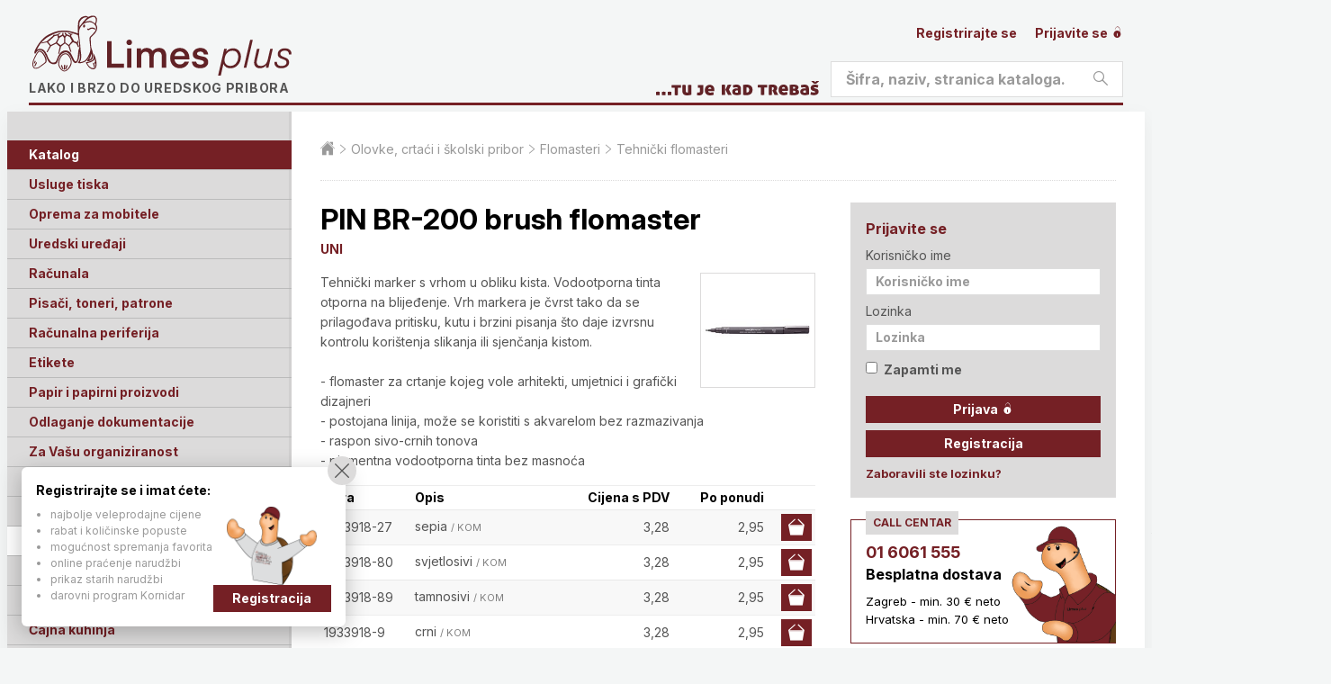

--- FILE ---
content_type: text/html; charset=utf-8
request_url: https://www.limes.hr/olovke/flomasteri/pin-br-200-brush-flomaster.1933918/
body_size: 12876
content:


<!doctype html>
<html lang="hr">
<head>
    
    <!-- Google Tag Manager -->
<script>
    (function (w, d, s, l, i) {
        w[l] = w[l] || []; w[l].push({
            'gtm.start':

                new Date().getTime(), event: 'gtm.js'
        }); var f = d.getElementsByTagName(s)[0],

            j = d.createElement(s), dl = l != 'dataLayer' ? '&l=' + l : ''; j.async = true; j.src =

                'https://www.googletagmanager.com/gtm.js?id=' + i + dl; f.parentNode.insertBefore(j, f);

    })(window, document, 'script', 'dataLayer', 'GTM-PFBF622');</script>
<!-- End Google Tag Manager -->
<!-- Google tag (gtag.js) -->
<script async src="https://www.googletagmanager.com/gtag/js?id=G-C5KYDM57ZN"></script>
<script>
    window.dataLayer = window.dataLayer || [];
    function gtag() { dataLayer.push(arguments); }
    gtag('js', new Date());

    gtag('config', 'G-C5KYDM57ZN');
</script>

<meta charset="UTF-8">

<title>PIN BR-200 brush flomaster @ Limes plus</title>

<meta http-equiv="X-UA-Compatible" content="IE=edge">
<meta name="viewport" content="width=device-width, initial-scale=1.0">

<!-- Favicon -->

<link rel="apple-touch-icon" sizes="180x180" href="/Assets/images/favicons/apple-touch-icon.png">
<link rel="icon" type="image/png" sizes="32x32" href="/Assets/images/favicons/favicon-32x32.png">
<link rel="icon" type="image/png" sizes="16x16" href="/Assets/images/favicons/favicon-16x16.png">
<link rel="icon" type="image/x-icon" href="/Assets/images/favicons/favicon.ico" />
<link rel="manifest" href="/Assets/images/favicons/site.webmanifest">

    <!-- CSS -->
    <link rel="stylesheet" href="/assets/stylesheets/style.min.css" media="screen">
    <link rel="stylesheet" href="/assets/stylesheets/print.min.css" media="print">

<!-- Fonts -->
<link rel="preconnect" href="https://fonts.googleapis.com">
<link rel="preconnect" href="https://fonts.gstatic.com" crossorigin>
<link href="https://fonts.googleapis.com/css2?family=Inter:ital,opsz,wght@0,14..32,100..900;1,14..32,100..900&display=swap" rel="stylesheet">

<link rel="stylesheet" href="/assets/stylesheets/extra.css?v=1">

<!-- HTML5 shim and Respond.js for IE8 support of HTML5 elements and media queries -->
<!--[if lt IE 9]>
    <link rel="stylesheet" href="/assets/stylesheets/style-ie.min.css" media="screen">
    <script src="https://oss.maxcdn.com/libs/html5shiv/3.7.2/html5shiv.js"></script>
    <script src="https://oss.maxcdn.com/libs/respond.js/1.4.2/respond.min.js"></script>
<![endif]-->

    
    
    <link rel="canonical" href="/olovke/flomasteri/pin-br-200-brush-flomaster.1933918/" />

    <script type="application/ld+json">
        {
        "@context":"https://schema.org/",
        "@type":"Product",
        "name":"PIN BR-200 brush flomaster",
        "image":[
        "https://www.limes.hr/_cache/pin-br-200-brush-flomaster-6b8744c6.jpeg"
            , "https://www.limes.hr/_cache/pin-br-200-brush-flomaster-ff37f446.jpeg"
            , "https://www.limes.hr/_cache/pin-br-200-brush-flomaster-f3e4e145.jpeg"
            , "https://www.limes.hr/_cache/pin-br-200-brush-flomaster-54b5ea39.jpeg"
        ],
        "description":"Tehnički marker s vrhom u obliku kista. Vodootporna tinta otporna na blijeđenje. Vrh markera je čvrst tako da se prilagođava pritisku, kutu i brzini pisanja što daje izvrsnu kontrolu korištenja slikanja ili sjenčanja kistom.",
        "mpn":"1933918-27",
        "brand":{
        "@type":"Brand",
        "name":"UNI"
        },
        "offers":{
        "@type":"Offer",
        "url":"https://www.limes.hr/olovke/flomasteri/pin-br-200-brush-flomaster.1933918/",
        "priceCurrency":"EUR",
            "price":"2.95",
        "priceValidUntil":"2026-02-24",
        "itemCondition":"https://schema.org/NewCondition",
        "availability":"https://schema.org/InStock"
        }
        }
    </script>

    

</head>
<body>

    <!-- Google Tag Manager (noscript) -->
    <noscript>
        <iframe src="https://www.googletagmanager.com/ns.html?id=GTM-PFBF622" height="0" width="0" style="display:none;visibility:hidden"></iframe>
    </noscript>
    <!-- End Google Tag Manager (noscript) -->

    <!-- Page header -->
    <header class="section section-header" id="header" role="banner">

        <div class="block block-header">
            <div class="container">

                <!-- Site branding -->
                <div class="site-branding">
                    <span class="site-symbol"></span>
                        <div class="site-logo"><a href="/">Limes plus</a></div>
                    <p class="site-tagline">Lako i brzo do uredskog pribora</p>
                </div>
                
                <!-- /Site branding -->
                <!-- Header action -->
                <div class="nav-mobile">

                    <a class="nav-item action-profile" href="#nav">
                        <i class="icon stream-person-2" aria-hidden="true"></i>
                        <span class="label">Profil</span>
                    </a>
                    <a class="nav-item action-search" href="#nav">
                        <i class="icon stream-search" aria-hidden="true"></i>
                        <span class="label">Pretraživanje</span>
                    </a>
                    <a class="nav-item action-cart" href="/katalog/kosara/">
                        <i class="icon stream-basket-3" aria-hidden="true"></i>
                        <span class="label">Košarica</span>
                        <span class="value" id="basket-count-mobile">0</span>
                    </a>
                    <a class="nav-item action-menu" href="#nav">
                        <i class="icon stream-navigation-drawer-1" aria-hidden="true"></i>
                        <span class="label">Meni</span>

                    </a>
                </div>
                <!-- /Header action -->

                <div class="header-profile nav-target is-closed">

                    <!-- Nav: Profile -->
                    <nav class="nav-profile">

                        <ul class="nav-items">
                                <li class="">
                                    <a href="/login/registracija/">
                                        Registrirajte se
                                    </a>
                                </li>
                                <li class="">
                                    <a href="/login/">
                                        Prijavite se
                                        <i class="icon stream-lock-open-2" aria-hidden="true"></i>
                                    </a>
                                </li>
                                                    </ul>

                    </nav>
                    <!-- /Nav: Profile -->

                </div>

                <form action="/rezultati/" method="GET" class="search-form">
                    <fieldset class="header-search nav-target is-closed">

                        <div class="form-field field-search form-field--rounded">
                            <label class="field-label" for="header-search">Pretražite</label>
                            <div class="field-group">
                                <input type="text" placeholder="Šifra, naziv, stranica kataloga..." name="s" id="header-search">
                                <button class="button button-search" type="submit">
                                    <i class="icon stream-search" aria-hidden="true"></i>
                                    <span class="label">Pretraži</span>
                                </button>
                            </div>
                        </div>
                    </fieldset>
                </form>

                <div class="header-border"></div>

                

            </div>
        </div>

    </header>
    <!-- /Page header -->
    <!-- Main -->
    <section class="section section-main" id="main">

        <div class="block block-main">
            <div class="container">

                <!-- Layout: Secondary -->
                <div class="layout-secondary nav-target is-closed">

                    <!-- Nav: Main -->
                    <nav class="nav-main" role="navigation">

                        <div class="switchable-group u-hide-desktop-up">

                            <a class="nav-title t-dark" href="/katalog/kosara/">
                                Vaša košarica
                            </a>

                        </div>
                        <div class="switchable-group is-opened is-desktop-opened">

                            <h3 class="nav-title t-dark">
                                Katalog
                                <button class="switchable-action">
                                    <span class="label">Podkategorije</span>
                                </button>
                            </h3>

                            <ul class="switchable-content nav-items">
                                    <li class="">
                                        <a href="/tisak/">Usluge tiska</a>
                                            <span aria-hidden="true" class="tooltip">Ovo su najvažnije kategorije unutar kataloga proizvoda</span>
                                    </li>
                                    <li class="">
                                        <a href="/mobitel-oprema/">Oprema za mobitele</a>
                                    </li>
                                    <li class="">
                                        <a href="/uredski-uredjaji/">Uredski uređaji</a>
                                    </li>
                                    <li class="">
                                        <a href="/racunala/">Računala</a>
                                    </li>
                                    <li class="">
                                        <a href="/printer/">Pisači, toneri, patrone</a>
                                    </li>
                                    <li class="">
                                        <a href="/periferija/">Računalna periferija</a>
                                    </li>
                                    <li class="">
                                        <a href="/etikete-naljepnice/">Etikete</a>
                                    </li>
                                    <li class="">
                                        <a href="/papiri/">Papir i papirni proizvodi</a>
                                    </li>
                                    <li class="">
                                        <a href="/odlaganje/">Odlaganje dokumentacije</a>
                                    </li>
                                    <li class="">
                                        <a href="/organiziranost/">Za Vašu organiziranost</a>
                                    </li>
                                    <li class="">
                                        <a href="/opremanje/">Opremanje ureda i skladišta</a>
                                    </li>
                                    <li class="">
                                        <a href="/uredski-pribor/">Uredski pribor</a>
                                    </li>
                                    <li class="is-active">
                                        <a href="/olovke/">Olovke, crtaći i školski pribor</a>
                                    </li>
                                    <li class="">
                                        <a href="/prezentacija/">Prezentacija</a>
                                    </li>
                                    <li class="">
                                        <a href="/higijena/">Higijena</a>
                                    </li>
                                    <li class="">
                                        <a href="/kuhinja/">Čajna kuhinja</a>
                                    </li>
                                    <li class="">
                                        <a href="/alat/">Alat</a>
                                    </li>
                                    <li class="">
                                        <a href="/auto/">Za Vaš auto</a>
                                    </li>
                                    <li class="">
                                        <a href="/novogodisnje/">Novogodišnja sezona</a>
                                    </li>
                                    <li class="">
                                        <a href="/poslovni-darovi/">Poslovni darovi</a>
                                    </li>
                                    <li class="">
                                        <a href="/skolske/">Školske torbe i pernice </a>
                                    </li>
                            </ul>

                        </div>

                        <div class="switchable-group is-closed is-desktop-opened">

                            <h3 class="nav-title t-dark">
                                Izdvajamo iz kataloga
                                <span aria-hidden="true" class="tooltip">Pogledajte posebno zanimljive artikle po raznim kategorijama</span>
                                <button class="switchable-action">
                                    <span class="label">Podkategorije</span>
                                </button>
                            </h3>

                            <ul class="switchable-content nav-items">
                                    <li class=""><a href="/izdvajamo/skola/">Sve za školu</a></li>
                                    <li class=""><a href="/izdvajamo/akcija/">Akcija</a></li>
                                    <li class=""><a href="/izdvajamo/poklon/">Poklon uz kupovinu</a></li>
                                    <li class=""><a href="/izdvajamo/najbolje/">Najbolja kupnja</a></li>
                                    <li class=""><a href="/izdvajamo/trajno-niska-cijena/">Trajno niska cijena</a></li>
                                    <li class=""><a href="/izdvajamo/eko/">Ekološki proizvod</a></li>
                                    <li class=""><a href="/izdvajamo/ergonomski/">Ergonomski proizvod</a></li>
                                    <li class=""><a href="/izdvajamo/hit/">Hit proizvod</a></li>
                                    <li class=""><a href="/izdvajamo/jednostavno/">Jednostavno korištenje</a></li>
                                    <li class=""><a href="/izdvajamo/novo/">Novo</a></li>
                                    <li class=""><a href="/izdvajamo/preporucamo/">Preporučamo</a></li>
                                    <li class=""><a href="/izdvajamo/visoka-kvaliteta/">Visoka kvaliteta</a></li>
                                    <li class=""><a href="/izdvajamo/rasprodaja/">Rasprodaja, do isteka zaliha</a></li>
                            </ul>

                        </div>

                        <div class="switchable-group is-closed is-desktop-opened">

                            <h3 class="nav-title">
                                Dodatne usluge i alati
                                <button class="switchable-action">
                                    <span class="label">Podkategorije</span>
                                </button>
                            </h3>

                            <ul class="switchable-content nav-items nav-items-auto-active">
                                <li><a href="/konzalting/">Besplatno savjetovanje</a></li>
                                <li>
                                    <a href="/grafus/">Grafičke usluge</a>
                                </li>
                                <li>
                                    <a href="/potrosni/">Potrošni pribor - tražilica</a>
                                </li>
                                <li>
                                    <a href="/knjiga/">Tiskani katalog / PDF</a>
                                </li>
                                <li>
                                    <a href="/brosure/">Brošure</a>
                                </li>
                                <li>
                                    <a href="/darovna-kartica/">Darovna kartica</a>
                                </li>
                                <li>
                                    <a href="/kornidar/">Kornidar</a>
                                    <ul>
                                        <li><a href="/kornidar/sto/">Što je Kornidar</a></li>
                                        <li>
                                            <a href="/kornidar/">Katalog nagrada</a>
                                            <span aria-hidden="true" class="tooltip">Učlanite se u naš klub Kornidar i osvajajte lijepe nagrade</span>
                                        </li>
                                        <li><a href="/kornidar/stanje/">Stanje bodova</a></li>
                                        <li><a href="/kornidar/pravilnik/">Pravilnik kluba</a></li>
                                    </ul>
                                </li>
                            </ul>
                        </div>

                        <div class="switchable-group is-closed is-desktop-opened">

                            <h3 class="nav-title">
                                O nama
                                <button class="switchable-action">
                                    <span class="label">Podkategorije</span>
                                </button>
                            </h3>

                            <ul class="switchable-content nav-items nav-items-auto-active">
                                <li><a href="/onama/">O nama</a></li>
                                <li><a href="/kakoradimo/">Kako radimo</a></li>
                                <li><a href="/conceptstore/">Concept Store</a></li>
                                <li><a href="/okolis/">Briga za okoliš</a></li>
                                <li><a href="/uvjeti/">Uvjeti poslovanja</a></li>
                                <li>
                                    <a href="/brands/3m/">Uvoz i distribucija</a>
                                    <ul>
                                        <li><a href="/brands/3m/">3M</a></li>
                                        <li><a href="/brands/alco/">Alco</a></li>
                                        <li><a href="/brands/ancor/">Ancor</a></li>
                                        <li><a href="/brands/durable/">Durable</a></li>
                                        <li><a href="/brands/dahle/">Dahle</a></li>
                                        <li><a href="/brands/fellowes/">Fellowes</a></li>
                                        <li><a href="/brands/franken/">Franken</a></li>
                                        <li><a href="/brands/herma/">Herma</a></li>
                                        <li><a href="/brands/han/">Han</a></li>
                                        <li><a href="/brands/maul/">Maul</a></li>
                                        
                                        <li><a href="/brands/novus/">Novus</a></li>
                                        <li><a href="/brands/pagna/">Pagna</a></li>
                                        <li><a href="/brands/viquel/">Viquel</a></li>
                                        <li><a href="/brands/westcott/">Westcott</a></li>
                                    </ul>
                                </li>
                                <li><a href="/kontakt/">Kontakt</a></li>
                                <li><a href="/english/">English</a></li>
                            </ul>
                        </div>

                    </nav>
                    <!-- /Nav: Main -->

                </div>
                <!-- /Layout: Secondary -->
                <!-- Layout: Primary -->
                <div class="layout-primary">

                    


                        <nav class="nav-breadcrumbs">

                            <ul class="nav-items">
                                <li>
                                    <a href="/">
                                        <span class="u-visually-hidden">Početna stranica</span>
                                        <i class="icon stream-home-12" aria-hidden="true"></i>
                                    </a>
                                </li>
                                        <li>
                                            <a href="/olovke/">Olovke, crtaći i školski pribor</a>
                                        </li>
                                        <li>
                                            <a href="/olovke/flomasteri/">Flomasteri</a>
                                        </li>
                                        <li>
                                            <a href="/olovke/flomasteri/tehnicki/">Tehnički flomasteri</a>
                                        </li>
                            </ul>

                        </nav>

                    <!-- Main content -->
                    <main class="main-content " role="main">

                        



<article class="item item-full">

    <h1 class="item-title">PIN BR-200 brush flomaster</h1>
    <h2 class="item-category"><a href="/brand/uni/">UNI</a></h2>

    

    <a class="item-image image-popup" href="/_cache/pin-br-200-brush-flomaster-6b8744c6.jpeg">
        <img src="/_cache/pin-br-200-brush-flomaster-b379f417.jpeg" alt="UNI PIN BR-200 brush flomaster">
    </a>

    <div class="item-description">

        <p>
            Tehnički marker s vrhom u obliku kista. Vodootporna tinta otporna na blijeđenje. Vrh markera je čvrst tako da se prilagođava pritisku, kutu i brzini pisanja što daje izvrsnu kontrolu korištenja slikanja ili sjenčanja kistom. <br/><br/> - flomaster za crtanje kojeg vole arhitekti, umjetnici i grafički dizajneri <br/> - postojana linija, može se koristiti s akvarelom bez razmazivanja  <br/> - raspon sivo-crnih tonova <br/> - pigmentna vodootporna tinta bez masnoća 
        </p>

    </div>

    
<div class="item-products">

    <div class="table-container">
        <table class="table-products">
            <thead>
                <tr>
                    <th class="u-cell-width-20">Šifra</th>
                    <th class="u-cell-width-40">Opis</th>
                        <th class="u-cell-width-10 u-text-right">Cijena  s PDV</th>
                            <th class="u-cell-width-20 u-text-right">Po ponudi</th>
                    <th class="u-cell-width-10"></th>
                </tr>
            </thead>
            <tbody>
                <tr>
                    <td>1933918-27 </td>
                    <td>
                        sepia <span class="jmj">/ KOM</span>
                                            </td>
                        <td class="u-text-right">
                                                        <div class="xprice">
                                3,28
                            </div>
                        </td>
                            <td class="u-text-right xprice">2,95</td>
                        <td class="u-text-right">
                            <a class="button button-primary button-small button-icon open-modal-basket" href="#modal-basket" data-id="1933918-27">
                                <span class="label">Dodaj u košaricu</span>
                                <i class="icon stream-basket-3" aria-hidden="true"></i>
                            </a>
                        </td>
                </tr>
                <tr>
                    <td>1933918-80 </td>
                    <td>
                        svjetlosivi <span class="jmj">/ KOM</span>
                                            </td>
                        <td class="u-text-right">
                                                        <div class="xprice">
                                3,28
                            </div>
                        </td>
                            <td class="u-text-right xprice">2,95</td>
                        <td class="u-text-right">
                            <a class="button button-primary button-small button-icon open-modal-basket" href="#modal-basket" data-id="1933918-80">
                                <span class="label">Dodaj u košaricu</span>
                                <i class="icon stream-basket-3" aria-hidden="true"></i>
                            </a>
                        </td>
                </tr>
                <tr>
                    <td>1933918-89 </td>
                    <td>
                        tamnosivi <span class="jmj">/ KOM</span>
                                            </td>
                        <td class="u-text-right">
                                                        <div class="xprice">
                                3,28
                            </div>
                        </td>
                            <td class="u-text-right xprice">2,95</td>
                        <td class="u-text-right">
                            <a class="button button-primary button-small button-icon open-modal-basket" href="#modal-basket" data-id="1933918-89">
                                <span class="label">Dodaj u košaricu</span>
                                <i class="icon stream-basket-3" aria-hidden="true"></i>
                            </a>
                        </td>
                </tr>
                <tr>
                    <td>1933918-9 </td>
                    <td>
                        crni <span class="jmj">/ KOM</span>
                                            </td>
                        <td class="u-text-right">
                                                        <div class="xprice">
                                3,28
                            </div>
                        </td>
                            <td class="u-text-right xprice">2,95</td>
                        <td class="u-text-right">
                            <a class="button button-primary button-small button-icon open-modal-basket" href="#modal-basket" data-id="1933918-9">
                                <span class="label">Dodaj u košaricu</span>
                                <i class="icon stream-basket-3" aria-hidden="true"></i>
                            </a>
                        </td>
                </tr>
            </tbody>
        </table>
    </div>

</div>




        <p class="u-text-small u-text-right">
            Cijene su maloprodajne i uključuju PDV.
        </p>

        <h3>Fotografije proizvoda</h3>
        <ul class="gallery-items">
                <li class="gallery-item">
                    <a class="image-popup" title="sepia" href="/_cache/pin-br-200-brush-flomaster-ff37f446.jpeg">
                        <img src="/_cache/pin-br-200-brush-flomaster-7e4090c4.jpeg" alt="UNI PIN BR-200 brush flomaster sepia">
                    </a>
                </li>
                <li class="gallery-item">
                    <a class="image-popup" title="" href="/_cache/pin-br-200-brush-flomaster-f3e4e145.jpeg">
                        <img src="/_cache/pin-br-200-brush-flomaster-22601a67.jpeg" alt="UNI PIN BR-200 brush flomaster">
                    </a>
                </li>
                <li class="gallery-item">
                    <a class="image-popup" title="" href="/_cache/pin-br-200-brush-flomaster-54b5ea39.jpeg">
                        <img src="/_cache/pin-br-200-brush-flomaster-eac5dd9e.jpeg" alt="UNI PIN BR-200 brush flomaster">
                    </a>
                </li>
        </ul>

        <h3>Katalog</h3>
        <a href="/tiskani/359/">
            <img src="/Assets/files/katalog2023/359.jpg" style="width: 160px;" alt="">
        </a>
        <p class="u-text-small">359. str. u tiskanom katalogu</p>

</article>




                    </main>
                    <!-- /Main content -->

                        <!-- Secondary content -->
                <aside class="secondary-content" role="complementary">

                    <div class="module t-color-1 hidden" id="basket-box">

                        <div class="module-header">
                            <h3 class="module-title">Košarica</h3>
                        </div>
                        <div class="module-content">

                            <nav class="nav-list" role="navigation">

                                <ul class="nav-items">
                                    <li>
                                        <a href="/katalog/kosara/">
                                            <i class="icon stream-basket-3" aria-hidden="true"></i>
                                            Pregled košarice
                                            <span class="value" id="basket-count">0</span>
                                        </a>
                                    </li>
                                </ul>

                            </nav>

                        </div>

                    </div>

                            <div class="module t-color-1">

<form action="/login" class="form-horizontal" method="post">                                    <div class="module-header">
                                        <h3 class="module-title">Prijavite se</h3>
                                    </div>
                                    <div class="module-content">

                                        <div class="form-field field-compact">
                                            <label class="field-label" for="login-username">Korisničko ime</label>
                                            <div class="field-group">
                                                <input type="text" placeholder="Korisničko ime" name="ime" id="login-username">
                                            </div>
                                        </div>

                                        <div class="form-field field-compact">
                                            <label class="field-label" for="login-password">Lozinka</label>
                                            <div class="field-group">
                                                <input type="password" placeholder="Lozinka" name="lozinka" id="login-password">
                                            </div>
                                        </div>

                                        <div class="form-field field-compact">
                                            <div class="field-group">
                                                <label class="checkbox-container">
                                                    Zapamti me
                                                    <input name="remember" type="checkbox" value="true">
                                                </label>
                                            </div>
                                        </div>

                                        <div class="form-field field-compact">
                                            <div class="field-group">
                                                <button class="button button-primary button-small button-block" type="submit">
                                                    <span class="label">Prijava</span>
                                                    <i class="icon stream-lock-open-2" aria-hidden="true"></i>
                                                </button>
                                            </div>
                                            <div class="field-group">
                                                <a class="button button-primary button-small button-block" href="/login/registracija/">
                                                    <span class="label" style="color: white;">Registracija</span>
                                                </a>
                                            </div>
                                        </div>

                                        <div class="form-field field-compact">
                                            <div class="field-group">
                                                <p>
                                                    <a class="link link-action" href="/login/zaboravljena/">Zaboravili ste lozinku?</a>
                                                </p>
                                            </div>
                                        </div>

                                    </div>
</form>
                            </div>

                    <div class="module module-call">

                        <div class="module-header">
                            <small class="module-tag">Call centar</small>
                            
                        </div>
                        <div class="module-content">

                            <p class="meta-phone">
                                <a href="tel:016061555">01 6061 555</a>
                            </p>
                            <h3 class="module-title">
                                Besplatna dostava
                            </h3>
                            <p class="meta-working-hours" style="margin-top: 8px;">
                                Zagreb - min. 30 € neto<br />
                                Hrvatska - min. 70 € neto
                            </p>

                            <img class="mascot" src="/assets/images/korny-call-centar.png" alt="Korny">

                        </div>
                        <span aria-hidden="true" class="tooltip position-right">Ako bilo što trebate - javite nam se, rado ćemo vam pomoći!</span>
                    </div>

                        <div class="module t-color-2">
                            <div class="module-header">
                                <small class="module-tag">Limesov Blog</small>
                            </div>
                            <div class="module-content">
                                <nav class="nav-list" role="navigation">

                                    <ul class="nav-items">

                                            <li>
                                                <a href="https://blog.limes.hr/vodic-za-savrseno-plastificiranje/" target="_blank">
                                                    
                                                    Vodič za savršeno plastificiranje
                                                    
                                                </a>
                                            </li>
                                            <li>
                                                <a href="https://blog.limes.hr/trik-za-jednostavno-ukrasavanje-bez-unistavanja-i-busenja-zidova/" target="_blank">
                                                    
                                                    Trik za jednostavno ukrašavanje bez uništavanja i bušenja zidova
                                                    
                                                </a>
                                            </li>
                                            <li>
                                                <a href="https://blog.limes.hr/unistavac-papira-fellowes-automax-90m-sigurno-unistava-dokumente-bez-vaseg-nadzora/" target="_blank">
                                                    
                                                    Ured bez brige: AutoMax 90M sigurno uništava dokumente bez vašeg nadzora
                                                    
                                                </a>
                                            </li>
                                            <li>
                                                <a href="https://blog.limes.hr/precizno-rezanje-sve-sto-trebate-znati-o-rezacima-papira/" target="_blank">
                                                    
                                                    Precizno rezanje bez pogreške: sve što trebate znati o DAHLE rezačima papira
                                                    
                                                </a>
                                            </li>
                                            <li>
                                                <a href="https://blog.limes.hr/vodic-kroz-vrste-tiska-za-promotivne-proizvode-i-poslovne-poklone/" target="_blank">
                                                    
                                                    Vodič kroz vrste tiska za promotivne proizvode i poslovne poklone
                                                    
                                                </a>
                                            </li>
                                    </ul>
                                </nav>
                            </div>
                        </div>

                        <div class="module ">

                            <div class="module-header">
                                <small class="module-tag">Preporučamo</small>
                                <h3 class="module-title">
                                    <a href="/uredski-pribor/klamerice/klamerica-5502-wow.L-5502W/">Klamerica 5502 WOW</a>
                                </h3>
                            </div>
                            <div class="module-content">

                                <a class="module-image" href="/uredski-pribor/klamerice/klamerica-5502-wow.L-5502W/">
                                    <img src="/_cache/klamerica-5502-wow-35168dc8.jpeg" alt="Klamerica 5502 WOW">
                                </a>

                                <p>Metalna konstrukcija, ugrađena deklamerica. Moderne metalik boje. Dubina klamanja do 60 mm, spajanje do 30 listova. Punjenje Leitz 24/6 ili 26/6</p>

                            </div>

                        </div>
                        <div class="module t-color-2">

                            <div class="module-header">
                                <small class="module-tag">Akcija</small>
                                <h3 class="module-title">
                                    <a href="/opremanje/zidne-ploce/x-traline-memo-ploca.263131/">X-TRA!LINE memo ploča</a>
                                </h3>
                            </div>
                            <div class="module-content">

                                <a class="module-image" href="/opremanje/zidne-ploce/x-traline-memo-ploca.263131/">
                                    <img src="/_cache/x-traline-memo-ploca-f674c28d.jpeg" alt="X-TRA!LINE memo ploča">
                                </a>

                                <p>Memo ploča s aluminijskim okvirom i plastičnim kutevima. Ploha od filca za pričvršćivanje poruka čavlićima. Pribor za montažu na zid.</p>

                            </div>

                        </div>
                        <div class="module ">

                            <div class="module-header">
                                <small class="module-tag">Novo</small>
                                <h3 class="module-title">
                                    <a href="/opremanje/skladiste/magnetna-traka-za-oznacavanje.M-65241/">Magnetna traka za označavanje</a>
                                </h3>
                            </div>
                            <div class="module-content">

                                <a class="module-image" href="/opremanje/skladiste/magnetna-traka-za-oznacavanje.M-65241/">
                                    <img src="/_cache/magnetna-traka-za-oznacavanje-9efcfd3a.jpeg" alt="Magnetna traka za označavanje">
                                </a>

                                <p>Fleksibilna magnetska traka debljine 1 mm po kojoj se može pisati flomasterima ili markerima. Jedna strana plastificirana, druga magnetska. Rezanje na željenu dužinu običnim škarama.</p>

                            </div>

                        </div>

                    <ul class="list-certificates">
                        
                        <li class="certificate-item"><a href="https://blog.limes.hr/" target="_blank"><img src="/assets/images/social/blog.png" alt="Blog"></a></li>
                        <li class="certificate-item"><a href="https://www.facebook.com/limesplus" target="_blank"><img src="/assets/images/social/facebook.png" alt="Facebook"></a></li>
                        <li class="certificate-item"><a href="https://www.linkedin.com/company/limesplus/" target="_blank"><img src="/assets/images/social/linkedin.png" alt="LinkedIn"></a></li>
                        <li class="certificate-item"><a href="https://www.instagram.com/limesplus/" target="_blank"><img src="/assets/images/social/instagram.png" alt="Instagram"></a></li>
                    </ul>

                    <ul class="list-certificates list-background">
                        <li class="certificate-item"><a href="/kvaliteta/"><img src="/assets/images/badges/iso_m.png" alt="Sustav kvalitete ISO 9001"></a></li>
                        <li class="certificate-item"><a href="/kvaliteta/"><img src="/assets/images/badges/superbrands_m.png" alt="LIMES plus - Superbrand"></a></li>
                        <li class="certificate-item"><a href="/kvaliteta/"><img src="/assets/images/badges/kvaliteta_m.png" alt="Trusted Shop"></a></li>
                        <li class="certificate-item"><a href="https://safeshop.hr/webshop/limes-hr/" target="_blank"><img src="/assets/images/badges/safeshop.svg" alt="Webshop Trustmark and customer reviews"></a></li>
                        
                        
                    </ul>

                    <div class="module" style="margin-top: 16px;">

                        <div class="module-header">
                            <small class="module-tag">Načini plaćanja</small>
                        </div>
                        <div class="module-content">

                            <ul class="module-simple-list">
                                <li>po ponudi uz dodatni popust</li>
                                <li>virmanom po dogovoru</li>
                                <li>gotovinom prilikom preuzimanja</li>
                                <li>kreditnim i debitnim karticama</li>
                            </ul>

                            <div style="margin-top: 16px; display: inline-flex; align-items: center; gap: 8px; margin-left: 16px;">
                                <img src="/Assets/images/payments/diners.png" alt="Diners" style="height: 30px;" />
                                <img src="/Assets/images/payments/master.png" alt="Mastercard" style="height: 25px;" />
                                <img src="/Assets/images/payments/visa.png" alt="Visa" style="height: 15px;" />
                            </div>

                        </div>

                    </div>


                </aside>
                        <!-- /Secondary content -->

                </div>
                <!-- /Layout: Primary -->

            </div>
        </div>

    </section>
    <!-- /Main -->
    <!-- Page footer -->
    <footer class="section section-footer" id="footer" role="contentinfo">
        <div class="block">
            <div class="container">

                <ul class="list-brands">
        <li class="brand-item"><a href="/brand/3m/"><img src="/assets/images/brands/3m.png" alt="3M"></a></li>
        <li class="brand-item"><a href="/brand/ancor/"><img src="/assets/images/brands/ancor.png" alt="ANCOR"></a></li>
        <li class="brand-item"><a href="/brand/brother/"><img src="/assets/images/brands/brother.png" alt="BROTHER"></a></li>
        <li class="brand-item"><a href="/brand/canon/"><img src="/assets/images/brands/canon.png" alt="CANON"></a></li>
        <li class="brand-item"><a href="/brand/citizen/"><img src="/assets/images/brands/citizen.png" alt="CITIZEN"></a></li>
        <li class="brand-item"><a href="/brand/clf/"><img src="/assets/images/brands/clf.png" alt="CLF"></a></li>
        <li class="brand-item"><a href="/brand/dahle/"><img src="/assets/images/brands/dahle.png" alt="DAHLE"></a></li>
        <li class="brand-item"><a href="/brand/durable/"><img src="/assets/images/brands/durable.png" alt="DURABLE"></a></li>
        <li class="brand-item"><a href="/brand/dymo/"><img src="/assets/images/brands/dymo.png" alt="DYMO"></a></li>
        <li class="brand-item"><a href="/brand/edding/"><img src="/assets/images/brands/edding.png" alt="EDDING"></a></li>
        <li class="brand-item"><a href="/brand/epson/"><img src="/assets/images/brands/epson.png" alt="EPSON"></a></li>
        <li class="brand-item"><a href="/brand/esselte/"><img src="/assets/images/brands/esselte.png" alt="ESSELTE"></a></li>
        <li class="brand-item"><a href="/brand/faber/"><img src="/assets/images/brands/faber.png" alt="FABER"></a></li>
        <li class="brand-item"><a href="/brand/Fellowes/"><img src="/assets/images/brands/Fellowes.png" alt="FELLOWES"></a></li>
        <li class="brand-item"><a href="/brand/han/"><img src="/assets/images/brands/han.png" alt="HAN"></a></li>
        <li class="brand-item"><a href="/brand/henkel/"><img src="/assets/images/brands/henkel.png" alt="HENKEL"></a></li>
        <li class="brand-item"><a href="/brand/herma/"><img src="/assets/images/brands/herma.png" alt="HERMA"></a></li>
        <li class="brand-item"><a href="/brand/hp/"><img src="/assets/images/brands/hp.png" alt="HP"></a></li>
        <li class="brand-item"><a href="/brand/kimberly/"><img src="/assets/images/brands/kimberly.png" alt="KIMBERLY"></a></li>
        <li class="brand-item"><a href="/brand/leitz/"><img src="/assets/images/brands/leitz.png" alt="LEITZ"></a></li>
        <li class="brand-item"><a href="/brand/lipamill/"><img src="/assets/images/brands/lipamill.png" alt="LIPAMILL"></a></li>
        <li class="brand-item"><a href="/brand/logitech/"><img src="/assets/images/brands/logitech.png" alt="LOGITECH"></a></li>
        <li class="brand-item"><a href="/brand/maul/"><img src="/assets/images/brands/maul.png" alt="MAUL"></a></li>
        <li class="brand-item"><a href="/brand/mondi/"><img src="/assets/images/brands/mondi.png" alt="MONDI"></a></li>
        <li class="brand-item"><a href="/brand/navigator/"><img src="/assets/images/brands/navigator.png" alt="NAVIGATOR"></a></li>
        <li class="brand-item"><a href="/brand/novus/"><img src="/assets/images/brands/novus.png" alt="NOVUS"></a></li>
        <li class="brand-item"><a href="/brand/Olympia/"><img src="/assets/images/brands/Olympia.png" alt="OLYMPIA"></a></li>
        <li class="brand-item"><a href="/brand/pagna/"><img src="/assets/images/brands/pagna.png" alt="PAGNA"></a></li>
        <li class="brand-item"><a href="/brand/parker/"><img src="/assets/images/brands/parker.png" alt="PARKER"></a></li>
        <li class="brand-item"><a href="/brand/Pelikan/"><img src="/assets/images/brands/Pelikan.png" alt="PELIKAN"></a></li>
        <li class="brand-item"><a href="/brand/pilot/"><img src="/assets/images/brands/pilot.png" alt="PILOT"></a></li>
        <li class="brand-item"><a href="/brand/rexel/"><img src="/assets/images/brands/rexel.png" alt="REXEL"></a></li>
        <li class="brand-item"><a href="/brand/rotring/"><img src="/assets/images/brands/rotring.png" alt="ROTRING"></a></li>
        <li class="brand-item"><a href="/brand/schneider/"><img src="/assets/images/brands/schneider.png" alt="SCHNEIDER"></a></li>
        <li class="brand-item"><a href="/brand/sharp/"><img src="/assets/images/brands/sharp.png" alt="SHARP"></a></li>
        <li class="brand-item"><a href="/brand/stabilo/"><img src="/assets/images/brands/stabilo.png" alt="STABILO"></a></li>
        <li class="brand-item"><a href="/brand/staedtler/"><img src="/assets/images/brands/staedtler.png" alt="STAEDTLER"></a></li>
        <li class="brand-item"><a href="/brand/tesa/"><img src="/assets/images/brands/tesa.png" alt="TESA"></a></li>
        <li class="brand-item"><a href="/brand/trodat/"><img src="/assets/images/brands/trodat.png" alt="TRODAT"></a></li>
        <li class="brand-item"><a href="/brand/uni/"><img src="/assets/images/brands/uni.png" alt="UNI"></a></li>
        <li class="brand-item"><a href="/brand/verbatim/"><img src="/assets/images/brands/verbatim.png" alt="VERBATIM"></a></li>
        <li class="brand-item"><a href="/brand/vileda/"><img src="/assets/images/brands/vileda.png" alt="VILEDA"></a></li>
        <li class="brand-item"><a href="/brand/violeta/"><img src="/assets/images/brands/violeta.png" alt="VIOLETA"></a></li>
        <li class="brand-item"><a href="/brand/viquel/"><img src="/assets/images/brands/viquel.png" alt="VIQUEL"></a></li>
        <li class="brand-item"><a href="/brand/westcott/"><img src="/assets/images/brands/westcott.png" alt="WESTCOTT"></a></li>
        <li class="brand-item"><a href="/brand/xerox/"><img src="/assets/images/brands/xerox.png" alt="XEROX"></a></li>
        <li class="brand-item"><a href="/brand/zewa/"><img src="/assets/images/brands/zewa.png" alt="ZEWA"></a></li>
        <li class="brand-item"><a href="/brand/zweckform/"><img src="/assets/images/brands/zweckform.png" alt="ZWECKFORM"></a></li>
</ul>



                <p class="footer-copy">
                    Sve cijene su izražene u eurima.<br />
                    Copyright 1998 – 2026 &copy; <a href="/">Limes Plus d.o.o.</a> —
                    Dizajn i izrada: <a href="http://www.dizzy.hr">dizzy.hr</a>
                </p>

                <a class="footer-top" href="#" onclick="window.scrollTo({ top: 0, behavior: 'smooth' }); return false;">
                    Povratak na vrh
                </a>

            </div>
        </div>
    </footer>
    <!-- /Page footer -->


        <div class="floating-info position-bottom-left" id="popup">

            <a class="button action-close" href="#">
                <i class="icon stream-remove-1" aria-hidden="true"></i>
                <span class="label">Zatvori</span>
            </a>

            <h3 class="info-title">Registrirajte se i imat ćete:</h3>

            <div class="info-content">

                <ul>
                    <li>najbolje veleprodajne cijene</li>
                    <li>rabat i količinske popuste</li>
                    <li>mogućnost spremanja favorita</li>
                    <li>online praćenje narudžbi</li>
                    <li>prikaz starih narudžbi</li>
                    <li>darovni program Kornidar</li>
                </ul>

            </div>

            <div class="info-action">

                <img src="/assets/images/korny-registracija.png" alt="Korny">

                <a class="button button-small button-primary" href="/login/registracija/">
                    <span class="label">Registracija</span>
                </a>

            </div>

        </div>

    
<!-- Modal -->
<div class="modal mfp-hide" id="modal-basket">

    <!-- Modal container -->
    <div class="modal-container">

        <div class="modal-content">
            

            
        </div>

    </div>
    <!-- /Modal container -->

</div>
<!-- /Modal -->



<script id="template-basket" type="text/x-jsrender">

    <h3>
        <span class="basket-popup-title">
            {{:title}}
        </span>
    </h3>
    <p>{{:manufacturer}}</p>

    <p>{{:description1}}</p>

    {{if unavailableUntil}}
    <p class="message message-warning">Nedostupno do {{:unavailableUntil}}</p>
    {{/if}}

    <div class="table-container">

        <table class="table-cart table-compact">
            <thead>
                <tr>
                    <th class="u-text-left">Šifra</th>
                    <th class="u-text-left">Opis</th>
                    <th class="u-text-center">JMJ</th>
                    <th class="u-text-center">Cijena</th>
                    <th class="u-text-center">Količina</th>
                    <th class="u-text-right">Ukupno</th>
                </tr>
            </thead>
            <tbody>
                <tr>
                    <td class="u-text-left basket-popup-code">{{:code}}</td>
                    <td class="u-text-left">{{:description2}}</td>
                    <td class="u-text-center">{{:unit}}</td>
                    <td class="u-text-center xprice">{{money:price}}</td>
                    <td class="u-text-center">
                        <div class="item-quantity">
                            
                            <input value="{{:basketQuantity}}" data-price="{{:price}}" type="number" onchange="basketPopupSum(this);" class="basket-popup-quantity" min="1" max="999">
                            
                        </div>
                    </td>
                    <td class="u-text-right basket-popup-sum xprice">{{money:basketQuantity * price}}</td>
                </tr>
            </tbody>
        </table>

    </div>


    <a class="button button-primary u-float-right" href="#" onclick="return basketPopupAdd();">
        <span class="label">Dodaj u košaricu</span>
        <i class="icon stream-basket-3" aria-hidden="true"></i>
    </a>
</script>


<div id="basket-alert" class="floating-info cart-update position-bottom-right" style="display: none;">

    <button class="button action-close" type="button">
        <i class="icon stream-remove-1" aria-hidden="true"></i>
        <span class="label">Zatvori</span>
    </button>

    <div class="info-content">
        <p>Artikl <strong class="basket-alert-title"></strong> dodan u <a href="/katalog/kosara/">košaricu</a></p>
    </div>

</div>

    <!-- Load Google Fonts asynchronously -->
<script type="text/javascript">
    WebFontConfig = {
        google: { families: [ 'Kalam:400' ] }
        // google: { families: [ 'Patrick+Hand:400' ] }
    };
    (function() {
        var wf = document.createElement('script');
        wf.src = 'https://ajax.googleapis.com/ajax/libs/webfont/1/webfont.js';
        wf.type = 'text/javascript';
        wf.async = 'true';
        var s = document.getElementsByTagName('script')[0];
        s.parentNode.insertBefore(wf, s);
    })(); </script>

    <script>
      (function(i,s,o,g,r,a,m){i['GoogleAnalyticsObject']=r;i[r]=i[r]||function(){
      (i[r].q=i[r].q||[]).push(arguments)},i[r].l=1*new Date();a=s.createElement(o),
      m=s.getElementsByTagName(o)[0];a.async=1;a.src=g;m.parentNode.insertBefore(a,m)
      })(window,document,'script','https://www.google-analytics.com/analytics.js','ga');

      ga('create', 'UA-2651416-10', 'auto');
      ga('send', 'pageview');

    </script>

<script src="/bundles/allScripts?v=TAKNsLWO0EOudiP6Qgkbt37Bo-1d-TEPbohZi8eBaOk1"></script>





<script type="text/javascript">
    $(document)
        .ready(function() {

            $('.image-popup')
                .magnificPopup({
                    type: 'image',
                    closeOnContentClick: true,
                    mainClass: 'mfp-img-mobile',
                    image: {
                        verticalFit: true
                    },
                    gallery: {
                        enabled: true,
                        navigateByImgClick: true,
                        tPrev: '', 
                        tNext: '',
                        tCounter: '',
                    }
                });

            $(".fitvids").fitVids();

        });
</script>

    
    

    

</body>
</html>



--- FILE ---
content_type: image/svg+xml
request_url: https://www.limes.hr/assets/images/2025-tagline.svg
body_size: 25937
content:
<?xml version="1.0" encoding="UTF-8"?>
<svg width="200px" height="16px" viewBox="0 0 200 16" version="1.1" xmlns="http://www.w3.org/2000/svg" xmlns:xlink="http://www.w3.org/1999/xlink">
    <title>2025-tagline</title>
    <g id="2025-tagline" stroke="none" stroke-width="1" fill="none" fill-rule="evenodd">
        <g id="Group" transform="translate(9.000000, 0.000000)" fill="#612226">
            <path d="M52.5076466,4.51991345 L52.5076466,11.4227102 C52.5076466,12.2464941 52.3863718,12.9516788 52.147056,13.5382643 C51.9045063,14.1248497 51.5697877,14.597644 51.1396662,14.9598526 C50.7079278,15.3204584 50.2050414,15.5849026 49.627773,15.7515827 C49.0505047,15.91666 48.4263435,16 47.7569063,16 C47.5369945,16 47.2249139,15.9759596 46.8271324,15.9246735 C46.4244999,15.87499 46.0024634,15.775623 45.5658739,15.6329834 C45.5513209,15.5159869 45.5400019,15.4054011 45.5335339,15.296418 C45.5254489,15.1874349 45.5222149,15.0752464 45.5222149,14.9598526 C45.5222149,14.5832198 45.5577889,14.2081898 45.6321708,13.831557 C45.7033187,13.4549243 45.8068066,13.06547 45.9394004,12.6583861 C45.9959954,12.6728103 46.0849303,12.6920426 46.2029711,12.7144803 C46.319395,12.7353153 46.4455208,12.7529449 46.5845827,12.7689719 C46.7236445,12.7817934 46.8546213,12.7962176 46.9791302,12.8106419 C47.1020221,12.8250661 47.2006589,12.8314769 47.2750408,12.8314769 C47.4351237,12.8314769 47.6065255,12.8218607 47.7892462,12.799423 C47.97035,12.778588 48.1401348,12.7144803 48.2937496,12.6038945 C48.4457475,12.4965141 48.5686393,12.3330395 48.6656592,12.116676 C48.7594451,11.8987098 48.807955,11.5958009 48.807955,11.204744 L48.807955,7.58105617 L46.6185396,7.58105617 C46.5441577,7.29096883 46.4972648,7.02011379 46.4746268,6.76688837 C46.4519888,6.51366295 46.4406698,6.27005369 46.4406698,6.03926597 C46.4406698,5.80847824 46.4519888,5.56967706 46.4746268,5.3244651 C46.4972648,5.07765045 46.5441577,4.8100008 46.6185396,4.51991345 L52.5076466,4.51991345 Z M59.8423499,4.26027727 C60.616892,4.26027727 61.3073501,4.38849267 61.9121074,4.65133424 C62.5184817,4.91097043 63.0310701,5.26837086 63.4563406,5.72513823 C63.8799941,6.18030291 64.2033937,6.73162914 64.4297734,7.37430884 C64.6561532,8.01859123 64.77096,8.71736517 64.77096,9.46902797 C64.77096,9.85848225 64.751556,10.2110746 64.7143651,10.521997 C64.6787911,10.8329193 64.6464512,11.0893501 64.6173452,11.2912894 L57.9601641,11.2912894 C58.1202469,11.8858883 58.4016046,12.304191 58.8026201,12.5510057 C59.2036357,12.7962176 59.732394,12.919625 60.3905122,12.919625 C60.8141657,12.919625 61.2895632,12.8683388 61.8134705,12.7689719 C62.3406119,12.6663996 62.8564343,12.5141438 63.3690227,12.3106018 C63.5727645,12.6888372 63.7522512,13.1359885 63.9042491,13.6568635 C64.0578639,14.1777386 64.1419478,14.7194487 64.1581178,15.2851991 C62.8564343,15.7611988 61.5288789,16 60.1722175,16 C59.1195518,16 58.2188838,15.8557577 57.4685967,15.567273 C56.7166926,15.2771857 56.1038503,14.8765125 55.6268359,14.3636509 C55.1530555,13.8491866 54.8021669,13.2385608 54.5774042,12.528568 C54.3494074,11.8201779 54.2378346,11.0460774 54.2378346,10.2078692 C54.2378346,9.38248257 54.3526414,8.60677939 54.5887231,7.88396506 C54.8199539,7.16115073 55.1708424,6.53129257 55.6397719,5.99599327 C56.1070843,5.46069397 56.6892036,5.03758314 57.3893638,4.72666079 C58.091141,4.41573844 58.907725,4.26027727 59.8423499,4.26027727 Z M37.421378,4.3263082 C37.6995016,4.3263082 37.9986463,4.34073243 38.3188119,4.3679782 C38.6405945,4.39842936 38.9542921,4.44811283 39.2599048,4.52023399 L39.2599048,15.2198093 C39.0108871,15.3063547 38.7165934,15.3929001 38.3721728,15.4810482 C38.0309862,15.5675936 37.6655447,15.6509336 37.2790821,15.7294655 C36.8926196,15.8096001 36.4948381,15.8721051 36.0841206,15.9137751 C35.676637,15.9586505 35.2756215,15.9794855 34.879457,15.9794855 C34.1356379,15.9794855 33.4209247,15.9217886 32.7353175,15.8063947 C32.0480934,15.6893982 31.4465701,15.4554051 30.9275137,15.10121 C30.4116913,14.747015 29.9977398,14.2325507 29.6905102,13.5594198 C29.3848975,12.886289 29.2312827,11.9855758 29.2312827,10.8572802 L29.2312827,4.52023399 C29.5514483,4.44811283 29.869997,4.39842936 30.1836946,4.3679782 C30.4990092,4.34073243 30.7997708,4.3263082 31.0908305,4.3263082 C31.3689542,4.3263082 31.6697158,4.34073243 31.9898814,4.3679782 C32.3100471,4.39842936 32.6253617,4.44811283 32.9325913,4.52023399 L32.9325913,10.5527687 C32.9325913,11.4230307 33.0765041,12.0160269 33.3691808,12.33336 C33.6618574,12.6522959 34.1065319,12.8109624 34.7048212,12.8109624 C34.9554559,12.8109624 35.1430277,12.802949 35.2756215,12.7901274 C35.4082154,12.7757032 35.5003843,12.7612789 35.5602132,12.745252 L35.5602132,4.52023399 C35.8819958,4.44811283 36.1989274,4.39842936 36.5126251,4.3679782 C36.8263227,4.34073243 37.1287013,4.3263082 37.421378,4.3263082 Z M27.6110506,4.51991345 C27.6838156,4.8100008 27.7307085,5.07765045 27.7533465,5.3244651 C27.7759844,5.56967706 27.7873034,5.80847824 27.7873034,6.03926597 C27.7873034,6.27005369 27.7759844,6.51366295 27.7533465,6.76688837 C27.7307085,7.02011379 27.6838156,7.29096883 27.6110506,7.58105617 L24.3705865,7.58105617 L24.3705865,15.7195288 C23.992209,15.775623 23.6477884,15.8204984 23.3421757,15.8493469 C23.0349461,15.8781954 22.7568224,15.8926196 22.5094217,15.8926196 C22.260404,15.8926196 21.9838973,15.8781954 21.6782847,15.8493469 C21.3710551,15.8204984 21.0347195,15.775623 20.6708949,15.7195288 L20.6708949,7.58105617 L17.4288138,7.58105617 C17.3560488,7.29096883 17.3107729,7.02011379 17.2881349,6.76688837 C17.265497,6.51366295 17.254178,6.27005369 17.254178,6.03926597 C17.254178,5.80847824 17.265497,5.56967706 17.2881349,5.3244651 C17.3107729,5.07765045 17.3560488,4.8100008 17.4288138,4.51991345 L27.6110506,4.51991345 Z M2.03741758,11.8547961 C2.32847723,11.8547961 2.62762187,11.870823 2.93485151,11.8996714 C3.24208114,11.9301226 3.56224676,11.9653818 3.89858236,12.0070518 C3.95517729,12.3404119 4.00045324,12.6593477 4.0311762,12.9622566 C4.05866517,13.2667682 4.07321815,13.5632663 4.07321815,13.8533536 C4.07321815,14.1418383 4.05866517,14.4399391 4.0311762,14.742848 C4.00045324,15.0473596 3.95517729,15.3646927 3.89858236,15.69645 C3.56224676,15.7557497 3.24208114,15.7990224 2.93485151,15.8278708 C2.62762187,15.8551166 2.32847723,15.8711435 2.03741758,15.8711435 C1.74474092,15.8711435 1.44721328,15.8551166 1.13998364,15.8278708 C0.834371007,15.7990224 0.510971392,15.7557497 0.174635792,15.69645 C0.11804086,15.3646927 0.0727649134,15.0473596 0.0452759461,14.742848 C0.0145529827,14.4399391 0,14.1418383 0,13.8533536 C0,13.5632663 0.0145529827,13.2667682 0.0452759461,12.9622566 C0.0727649134,12.6593477 0.11804086,12.3404119 0.174635792,12.0070518 C0.510971392,11.9653818 0.834371007,11.9301226 1.13998364,11.8996714 C1.44721328,11.870823 1.74474092,11.8547961 2.03741758,11.8547961 Z M8.51850756,11.8547961 C8.80956722,11.8547961 9.10871186,11.870823 9.4159415,11.8996714 C9.72317113,11.9301226 10.0433367,11.9653818 10.3780554,12.0070518 C10.4362673,12.3404119 10.4815432,12.6593477 10.5106492,12.9622566 C10.5381382,13.2667682 10.5543081,13.5632663 10.5543081,13.8533536 C10.5543081,14.1418383 10.5381382,14.4399391 10.5106492,14.742848 C10.4815432,15.0473596 10.4362673,15.3646927 10.3780554,15.69645 C10.0433367,15.7557497 9.72317113,15.7990224 9.4159415,15.8278708 C9.10871186,15.8551166 8.80956722,15.8711435 8.51850756,15.8711435 C8.22583091,15.8711435 7.92668627,15.8551166 7.61945663,15.8278708 C7.313844,15.7990224 6.99206138,15.7557497 6.65734278,15.69645 C6.59913085,15.3646927 6.5538549,15.0473596 6.52474894,14.742848 C6.49725997,14.4399391 6.48270699,14.1418383 6.48270699,13.8533536 C6.48270699,13.5632663 6.49725997,13.2667682 6.52474894,12.9622566 C6.5538549,12.6593477 6.59913085,12.3404119 6.65734278,12.0070518 C6.99206138,11.9653818 7.313844,11.9301226 7.61945663,11.8996714 C7.92668627,11.870823 8.22583091,11.8547961 8.51850756,11.8547961 Z M15.0013762,11.8547961 C15.2924359,11.8547961 15.5915805,11.870823 15.8988102,11.8996714 C16.2044228,11.9301226 16.5262054,11.9653818 16.860924,12.0070518 C16.917519,12.3404119 16.9644119,12.6593477 16.9935179,12.9622566 C17.0210068,13.2667682 17.0355598,13.5632663 17.0355598,13.8533536 C17.0355598,14.1418383 17.0210068,14.4399391 16.9935179,14.742848 C16.9644119,15.0473596 16.917519,15.3646927 16.860924,15.69645 C16.5262054,15.7557497 16.2044228,15.7990224 15.8988102,15.8278708 C15.5915805,15.8551166 15.2924359,15.8711435 15.0013762,15.8711435 C14.7086996,15.8711435 14.409555,15.8551166 14.1023253,15.8278708 C13.7967127,15.7990224 13.4749301,15.7557497 13.1385945,15.69645 C13.0803825,15.3646927 13.0367236,15.0473596 13.0092346,14.742848 C12.9785117,14.4399391 12.9639587,14.1418383 12.9639587,13.8533536 C12.9639587,13.5632663 12.9785117,13.2667682 13.0092346,12.9622566 C13.0367236,12.6593477 13.0803825,12.3404119 13.1385945,12.0070518 C13.4749301,11.9653818 13.7967127,11.9301226 14.1023253,11.8996714 C14.409555,11.870823 14.7086996,11.8547961 15.0013762,11.8547961 Z M100.557876,4.016668 C101.739902,4.016668 102.752143,4.15449956 103.591365,4.42855998 C104.430587,4.70422309 105.119428,5.09047199 105.659505,5.59051206 C106.199583,6.08894944 106.59413,6.69316452 106.843148,7.4031573 C107.090549,8.1115474 107.21344,8.89846943 107.21344,9.76712878 C107.21344,10.6790608 107.087315,11.5028448 106.831829,12.241686 C106.574726,12.9805273 106.175328,13.6087828 105.627165,14.1296578 C105.079003,14.6505329 104.370758,15.051206 103.504047,15.3348826 C102.634102,15.6169565 101.586287,15.7563907 100.360603,15.7563907 C99.6458894,15.7563907 99.0055582,15.7323503 98.4460769,15.6810642 C97.8833615,15.6313807 97.2947742,15.5624649 96.681932,15.4759195 L96.681932,4.32117958 C97.2947742,4.24745573 97.9431905,4.17853995 98.6320316,4.11443225 C99.3160218,4.04872185 99.9595871,4.016668 100.557876,4.016668 Z M141.766264,4.016668 C142.542423,4.016668 143.231264,4.1448834 143.836021,4.40772498 C144.442396,4.66736117 144.954984,5.0247616 145.378638,5.47992628 C145.803908,5.93669365 146.127308,6.48801987 146.355304,7.13069958 C146.580067,7.77498197 146.694874,8.47215322 146.694874,9.2254187 C146.694874,9.61487299 146.677087,9.96746534 146.638279,10.2783877 C146.602705,10.58931 146.570365,10.8441382 146.541259,11.0476801 L139.884078,11.0476801 C140.044161,11.6406763 140.325519,12.0605818 140.728151,12.3073964 C141.12755,12.5526084 141.659542,12.6760157 142.314426,12.6760157 C142.73808,12.6760157 143.21186,12.6247295 143.737384,12.5253626 C144.264526,12.4211876 144.780348,12.2705345 145.294554,12.0669925 C145.496678,12.445228 145.676165,12.8923792 145.828163,13.4132543 C145.981778,13.9341293 146.067479,14.4758394 146.082032,15.0415899 C144.780348,15.5175896 143.45441,15.7563907 142.097748,15.7563907 C141.045083,15.7563907 140.144415,15.6121484 139.392511,15.3236638 C138.640607,15.0335764 138.027764,14.6329033 137.553984,14.1200417 C137.078586,13.6055774 136.726081,12.9933488 136.501318,12.2849587 C136.273321,11.5765686 136.163365,10.8024681 136.163365,9.96425996 C136.163365,9.13887331 136.276555,8.36317013 136.512637,7.6403558 C136.743868,6.91593878 137.096373,6.28768331 137.563686,5.75238401 C138.030998,5.2170847 138.614735,4.79397388 139.313278,4.48305153 C140.015055,4.17212918 140.831639,4.016668 141.766264,4.016668 Z M152.782548,4.016668 C154.606522,4.016668 155.971269,4.27309881 156.876787,4.78596041 C157.782306,5.30042471 158.235066,6.09856559 158.235066,7.18519112 C158.235066,7.73491466 158.105706,8.20129818 157.85022,8.58434169 C157.593118,8.96738521 157.24708,9.29753987 156.808874,9.57160029 C157.421716,9.78956647 157.927836,10.1004888 158.320767,10.50597 C158.715314,10.9098485 158.910971,11.4820098 158.910971,12.220851 C158.910971,13.5510858 158.41617,14.4742367 157.421716,14.9870983 C156.430496,15.4999599 154.962262,15.7563907 153.020247,15.7563907 C152.510893,15.7563907 151.841455,15.7387611 151.018403,15.7035019 C150.193734,15.66664 149.349661,15.5913134 148.487801,15.4759195 L148.487801,4.32117958 C148.778861,4.27630419 149.118431,4.23783957 149.495191,4.20097764 C149.876803,4.16571841 150.261648,4.13206186 150.657813,4.1032134 C151.049126,4.07276224 151.433972,4.05192724 151.805881,4.03750301 C152.179408,4.02307877 152.504425,4.016668 152.782548,4.016668 Z M176.538837,4.01634746 C177.095085,4.01634746 177.699842,4.0724417 178.356343,4.18943826 C179.012844,4.30643481 179.661261,4.47311483 180.306443,4.68947832 C180.274103,5.15265646 180.181934,5.64628576 180.020234,6.17517429 C179.860151,6.70246013 179.679047,7.17044635 179.472072,7.57592756 C179.080758,7.417261 178.602127,7.27141598 178.049113,7.14159788 C177.494483,7.0101771 176.985129,6.94767209 176.517816,6.94767209 C175.828975,6.94767209 175.487788,7.13358442 175.487788,7.51021716 C175.487788,7.66888372 175.565404,7.79229105 175.730338,7.87883645 C175.890421,7.96538184 176.071525,8.0391057 176.275267,8.09680263 L177.699842,8.46542191 C178.134814,8.58081577 178.534213,8.72185271 178.891569,8.88853273 C179.250543,9.05521276 179.557773,9.26676817 179.810024,9.52960974 C180.067127,9.78924593 180.266018,10.1081817 180.413165,10.4832118 C180.558694,10.8614472 180.634693,11.3166119 180.634693,11.8519112 C180.634693,12.4000321 180.519886,12.9144964 180.295124,13.3920987 C180.067127,13.8680984 179.732408,14.2815931 179.286117,14.6277747 C178.841442,14.9755589 178.291663,15.2512221 177.643247,15.4531613 C176.994831,15.6551006 176.246161,15.7560702 175.398854,15.7560702 C174.70031,15.7560702 174.051894,15.7063867 173.451988,15.6054171 C172.853699,15.5044475 172.216601,15.3313567 171.545547,15.0861447 C171.619929,14.1020915 171.888351,13.1020114 172.354046,12.0891097 C172.821359,12.3070759 173.312926,12.4705505 173.82228,12.5779309 C174.333252,12.686914 174.84584,12.7398029 175.355195,12.7398029 C175.52983,12.7398029 175.712551,12.7333921 175.904974,12.7189679 C176.094163,12.7045436 176.260714,12.6724898 176.406243,12.6212036 C176.55339,12.5699175 176.674665,12.5010017 176.766834,12.4144563 C176.863854,12.3279109 176.90913,12.212517 176.90913,12.066672 C176.90913,11.879157 176.816961,11.73812 176.624538,11.6451639 C176.435349,11.550605 176.218672,11.4688677 175.968037,11.3951438 L174.478782,10.9832519 C173.705857,10.7652857 173.063908,10.3966664 172.554554,9.87579133 C172.041966,9.35331357 171.788097,8.64652616 171.788097,7.74901835 C171.788097,7.18487058 171.902904,6.67200898 172.137368,6.20883084 C172.368599,5.7456527 172.700084,5.34978764 173.120503,5.02604375 C173.545774,4.70069717 174.043809,4.44907445 174.621078,4.27598365 C175.198346,4.10289286 175.83706,4.01634746 176.538837,4.01634746 Z M89.3693816,4.01682827 C90.1277537,4.01682827 90.8133608,4.10657905 91.4278201,4.28768331 C92.0406624,4.46878756 92.5613358,4.74605337 92.9930742,5.12268611 C93.4248127,5.49931886 93.7562973,5.98012661 93.9891451,6.56510938 C94.2236098,7.15169485 94.3400336,7.85046879 94.3400336,8.65982851 L94.3400336,15.0193124 C93.7854033,15.1795817 93.1143491,15.3382483 92.325254,15.4969148 C91.536159,15.6555814 90.705022,15.735716 89.828609,15.735716 C89.0702369,15.735716 88.3733107,15.6668002 87.7362135,15.5289687 C87.1023503,15.3927398 86.5590389,15.1715682 86.1062794,14.8686593 C85.65352,14.5641478 85.2993974,14.1618719 85.0439117,13.6634346 C84.790043,13.1633945 84.6606832,12.5527687 84.6606832,11.8283516 C84.6606832,11.1199615 84.814298,10.5333761 85.1199106,10.0718006 C85.4271402,9.60862249 85.8233048,9.24000321 86.3035532,8.96434009 C86.7854186,8.69027967 87.317411,8.49795657 87.9027643,8.39057617 C88.4848836,8.27999038 89.0556839,8.22710153 89.6103143,8.22710153 L90.9459547,8.22710153 C90.9297847,7.96586265 90.8586368,7.74789647 90.7260429,7.57480567 C90.5950661,7.40331757 90.4268983,7.2686914 90.2247735,7.17413254 C90.0177978,7.07957368 89.7930351,7.01546598 89.5440173,6.97860405 C89.2966166,6.94334482 89.0411309,6.92411251 88.7775603,6.92411251 C88.4282887,6.92411251 88.0175712,6.96417982 87.5518757,7.04431445 C87.0845633,7.12284638 86.6026978,7.25106178 86.1062794,7.42415258 C85.9769196,7.17894062 85.8621127,6.95456367 85.7650928,6.75102172 C85.672924,6.54747977 85.598542,6.34233512 85.5484151,6.1323824 C85.4966712,5.92242968 85.4594802,5.70606619 85.4384592,5.48008655 C85.4158213,5.25731228 85.4061193,5.00088148 85.4061193,4.71079413 C86.1062794,4.48000641 86.8032056,4.30691562 87.4985148,4.18991906 C88.188973,4.07292251 88.8131342,4.01682827 89.3693816,4.01682827 Z M164.934936,4.01682827 C165.693308,4.01682827 166.378915,4.10657905 166.991757,4.28768331 C167.604599,4.46878756 168.128507,4.74605337 168.555394,5.12268611 C168.987133,5.49931886 169.318617,5.98012661 169.553082,6.56510938 C169.789164,7.15169485 169.902354,7.85046879 169.902354,8.65982851 L169.902354,15.0193124 C169.350957,15.1795817 168.676669,15.3382483 167.889191,15.4969148 C167.101713,15.6555814 166.267342,15.735716 165.394163,15.735716 C164.635791,15.735716 163.937248,15.6668002 163.301768,15.5289687 C162.667904,15.3927398 162.122976,15.1715682 161.670217,14.8686593 C161.217457,14.5641478 160.864951,14.1618719 160.607849,13.6634346 C160.355597,13.1633945 160.226237,12.5527687 160.226237,11.8283516 C160.226237,11.1199615 160.379852,10.5333761 160.687082,10.0718006 C160.992694,9.60862249 161.385625,9.24000321 161.865873,8.96434009 C162.350973,8.69027967 162.881348,8.49795657 163.466701,8.39057617 C164.050438,8.27999038 164.621238,8.22710153 165.174251,8.22710153 L166.509892,8.22710153 C166.495339,7.96586265 166.420957,7.74789647 166.293214,7.57480567 C166.16062,7.40331757 165.992452,7.2686914 165.787094,7.17413254 C165.583352,7.07957368 165.355355,7.01546598 165.109571,6.97860405 C164.860554,6.94334482 164.603451,6.92411251 164.343114,6.92411251 C163.990609,6.92411251 163.583125,6.96417982 163.11743,7.04431445 C162.650117,7.12284638 162.165018,7.25106178 161.670217,7.42415258 C161.537623,7.17894062 161.427667,6.95456367 161.332264,6.75102172 C161.235244,6.54747977 161.164096,6.34233512 161.113969,6.1323824 C161.060608,5.92242968 161.025034,5.70606619 161.004013,5.48008655 C160.982992,5.25731228 160.971673,5.00088148 160.971673,4.71079413 C161.670217,4.48000641 162.36876,4.30691562 163.060835,4.18991906 C163.754527,4.07292251 164.378688,4.01682827 164.934936,4.01682827 Z M123.396519,4.27614392 C123.467667,4.56623127 123.516177,4.83388092 123.540432,5.08069557 C123.561453,5.32590752 123.571155,5.56470871 123.571155,5.79549643 C123.571155,6.02628416 123.561453,6.26989342 123.540432,6.52311884 C123.516177,6.77634426 123.467667,7.04719929 123.396519,7.33728664 L120.156055,7.33728664 L120.156055,15.4757593 C119.77606,15.5318535 119.434874,15.5767289 119.127644,15.6055774 C118.822031,15.6344258 118.543908,15.6488501 118.293273,15.6488501 C118.045872,15.6488501 117.769366,15.6344258 117.463753,15.6055774 C117.156523,15.5767289 116.820188,15.5318535 116.454746,15.4757593 L116.454746,7.33728664 L113.215899,7.33728664 C113.1399,7.04719929 113.094624,6.77634426 113.071986,6.52311884 C113.050965,6.26989342 113.041263,6.02628416 113.041263,5.79549643 C113.041263,5.56470871 113.050965,5.32590752 113.071986,5.08069557 C113.094624,4.83388092 113.1399,4.56623127 113.215899,4.27614392 L123.396519,4.27614392 Z M129.35257,4.01746935 C131.118331,4.01746935 132.442653,4.34602132 133.327151,5.00472794 C134.210032,5.66343457 134.651472,6.58498277 134.651472,7.76937255 C134.651472,8.21812645 134.598111,8.61078612 134.499474,8.94254347 C134.395987,9.27590352 134.271478,9.56118279 134.124331,9.79838128 C133.978801,10.0387852 133.825186,10.2295056 133.665103,10.3753506 C133.505021,10.5195929 133.372427,10.6349868 133.272173,10.7231349 L135.767201,15.4526805 C135.476141,15.5103774 135.151125,15.5552528 134.795385,15.5841013 C134.434795,15.6113471 134.088757,15.627374 133.754038,15.627374 C133.344938,15.627374 132.948773,15.6113471 132.570396,15.5841013 C132.192018,15.5552528 131.878321,15.5103774 131.629303,15.4526805 L129.198955,10.3304752 L129.506184,10.1573844 C130.015539,9.86729706 130.366427,9.56118279 130.557233,9.2358362 C130.746422,8.91048962 130.841825,8.55949996 130.841825,8.18286722 C130.841825,7.80623447 130.728635,7.5001202 130.502255,7.26131902 C130.275875,7.02251783 129.913668,6.90231589 129.41725,6.90231589 C129.140743,6.90231589 128.928916,6.91674012 128.781769,6.94719128 L128.781769,15.4751182 C128.403392,15.5472394 128.058971,15.5937174 127.751741,15.6177578 C127.446129,15.6385928 127.17609,15.648209 126.943242,15.648209 C126.694225,15.648209 126.424186,15.6385928 126.134743,15.6177578 C125.842067,15.5937174 125.505731,15.5472394 125.125737,15.4751182 L125.125737,4.32037824 C125.811344,4.23383284 126.522823,4.16171168 127.260174,4.10401474 C127.999142,4.04471512 128.694451,4.01746935 129.35257,4.01746935 Z M81.6178162,4.10273259 C81.9961937,4.10273259 82.3794223,4.11715682 82.7691188,4.14600529 C83.1539644,4.17645645 83.462811,4.21812645 83.6988927,4.27582338 L80.9823359,9.48457408 L84.0045053,15.453001 C83.7409347,15.510698 83.414301,15.5555734 83.0181365,15.5844218 C82.625206,15.6116676 82.2824024,15.6276945 81.9897257,15.6276945 C81.6097312,15.6276945 81.2362046,15.6116676 80.8610611,15.5844218 C80.4907685,15.5555734 80.1948579,15.510698 79.9749461,15.453001 L77.0627326,9.63682987 L79.6466955,4.27582338 C79.9102662,4.21812645 80.2304318,4.17645645 80.6104264,4.14600529 C80.9904209,4.11715682 81.3251395,4.10273259 81.6178162,4.10273259 Z M74.8749342,4.08189759 C75.1498239,4.08189759 75.4505855,4.09632182 75.7723681,4.12517029 C76.0925338,4.15401875 76.4062314,4.20370222 76.713461,4.27582338 L76.713461,15.453001 C76.3318495,15.5251222 75.9906629,15.573203 75.6834332,15.594038 C75.3778206,15.6164757 75.1061649,15.6276945 74.8749342,15.6276945 C74.6242995,15.6276945 74.3461758,15.6164757 74.0405632,15.594038 C73.7333336,15.573203 73.392147,15.5251222 73.0121524,15.453001 L73.0121524,4.27582338 C73.332318,4.20370222 73.6524837,4.15401875 73.9661813,4.12517029 C74.2798789,4.09632182 74.5822576,4.08189759 74.8749342,4.08189759 Z M153.152841,10.8521516 L152.143834,10.8521516 L152.143834,13.0879077 C152.190727,13.0879077 152.307151,13.0943185 152.49634,13.1087427 C152.685528,13.1247696 152.942631,13.1327831 153.262797,13.1327831 C153.875639,13.1327831 154.313845,13.0302108 154.574182,12.8282715 C154.837753,12.6247295 154.970347,12.3426557 154.970347,11.9804472 C154.970347,11.8378075 154.944475,11.6967706 154.894348,11.558939 C154.840987,11.4211075 154.752052,11.3009055 154.621075,11.1999359 C154.488481,11.0989663 154.307377,11.0156263 154.071296,10.9515186 C153.840065,10.8858082 153.534452,10.8521516 153.152841,10.8521516 Z M166.509892,10.5269653 L165.263186,10.5269653 C164.748981,10.5269653 164.322093,10.6343457 163.969588,10.8523119 C163.620316,11.0686754 163.444063,11.373187 163.444063,11.7626412 C163.444063,12.0527286 163.508743,12.2803109 163.641337,12.4485936 C163.772314,12.6152737 163.937248,12.7402837 164.132905,12.8284318 C164.331795,12.9149772 164.542005,12.9726741 164.770002,13.0015226 C164.994765,13.030371 165.20174,13.0431926 165.394163,13.0431926 C165.526757,13.0431926 165.715946,13.030371 165.961729,13.0015226 C166.210747,12.9726741 166.391851,12.9438256 166.509892,12.9149772 L166.509892,10.5269653 Z M90.9459547,10.5269653 L89.6960152,10.5269653 C89.1866608,10.5269653 88.7565393,10.6343457 88.4072677,10.8523119 C88.0563791,11.0686754 87.8785093,11.373187 87.8785093,11.7626412 C87.8785093,12.0527286 87.9464232,12.2803109 88.0774001,12.4485936 C88.2083769,12.6152737 88.3733107,12.7402837 88.5705845,12.8284318 C88.7662413,12.9149772 88.978068,12.9726741 89.2044478,13.0015226 C89.4308275,13.030371 89.6394202,13.0431926 89.828609,13.0431926 C89.9612029,13.0431926 90.1487746,13.030371 90.3994093,13.0015226 C90.64681,12.9726741 90.8279138,12.9438256 90.9459547,12.9149772 L90.9459547,10.5269653 Z M101.193357,7.09864572 C101.017104,7.09864572 100.857021,7.10505649 100.711491,7.11948073 C100.564344,7.13390496 100.456005,7.14832919 100.383241,7.16275343 L100.383241,12.653578 C100.441452,12.653578 100.517451,12.6599888 100.612854,12.6760157 C100.708257,12.6904399 100.850553,12.6968507 101.041359,12.6968507 C101.856326,12.6968507 102.465934,12.4692684 102.868567,12.0141037 C103.267965,11.558939 103.471707,10.8088789 103.471707,9.76712878 C103.471707,8.84237519 103.272816,8.16603895 102.879886,7.73812004 C102.483721,7.31180383 101.922623,7.09864572 101.193357,7.09864572 Z M59.711373,7.01530571 C59.2424436,7.01530571 58.8430451,7.16115073 58.5067095,7.44963539 C58.1703739,7.73972273 57.9747171,8.18847664 57.9165052,8.79589711 L61.42054,8.79589711 C61.389817,8.28944627 61.2329682,7.86633544 60.9483766,7.52656463 C60.6654019,7.18679381 60.2514504,7.01530571 59.711373,7.01530571 Z M153.241776,6.46878756 C153.081693,6.46878756 152.892504,6.47199295 152.682294,6.47840372 C152.472085,6.48801987 152.289364,6.49763603 152.143834,6.51206026 L152.143834,8.57312285 L153.220755,8.57312285 C153.772151,8.57312285 154.147295,8.4545236 154.334866,8.21572241 C154.524055,7.97692123 154.621075,7.72690119 154.621075,7.46566231 C154.621075,7.22045036 154.520821,6.99286802 154.325164,6.7829153 C154.129508,6.57456527 153.765683,6.46878756 153.241776,6.46878756 Z M141.636904,6.77169645 C141.166358,6.77169645 140.766959,6.91593878 140.43224,7.20602612 C140.094288,7.49611347 139.898631,7.94486738 139.840419,8.55228784 L143.344454,8.55228784 C143.315348,8.04583701 143.158499,7.62272618 142.873907,7.28295537 C142.589316,6.94318455 142.175364,6.77169645 141.636904,6.77169645 Z M179.561007,0 C179.853683,0 180.14636,0.0128215402 180.43742,0.033656543 C180.726862,0.0544915458 180.969412,0.0961615514 181.156984,0.15225579 L178.377364,2.82234153 C178.142899,2.86561423 177.876095,2.8944627 177.568865,2.90888693 C177.261635,2.92331116 177.012618,2.93132463 176.823429,2.93132463 C176.63424,2.93132463 176.385222,2.92331116 176.07961,2.90888693 C175.77238,2.8944627 175.502341,2.86561423 175.269494,2.82234153 L172.48664,0.15225579 C172.675829,0.0961615514 172.918379,0.0544915458 173.209438,0.033656543 C173.502115,0.0128215402 173.794791,0 174.087468,0 C174.365592,0 174.638864,0.00961615514 174.916988,0.0240403879 C175.195112,0.036861928 175.473235,0.0801346262 175.751359,0.15225579 L176.823429,1.19400593 L177.897116,0.15225579 C178.175239,0.0801346262 178.448512,0.036861928 178.726636,0.0240403879 C179.004759,0.00961615514 179.282883,0 179.561007,0 Z" id="Combined-Shape"></path>
        </g>
    </g>
</svg>